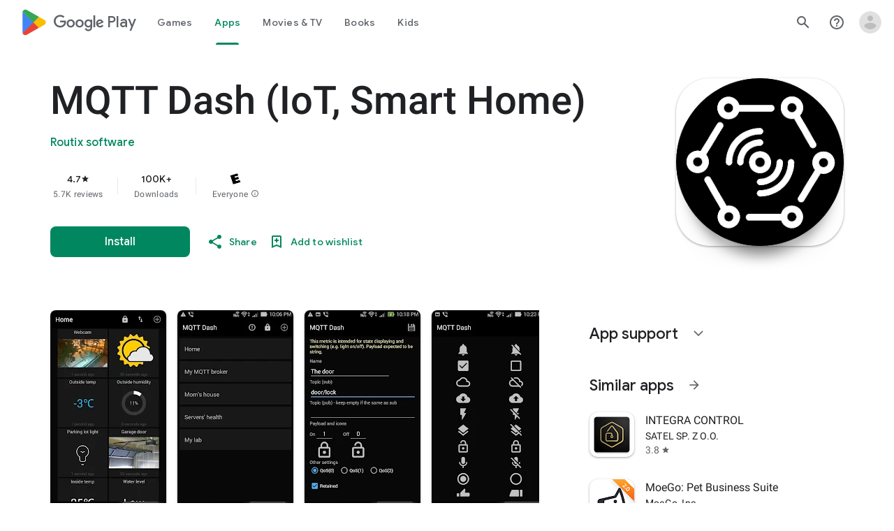

--- FILE ---
content_type: text/plain; charset=utf-8
request_url: https://play.google.com/play/log?format=json&authuser&proto_v2=true
body_size: -435
content:
["900000","1768597169701"]